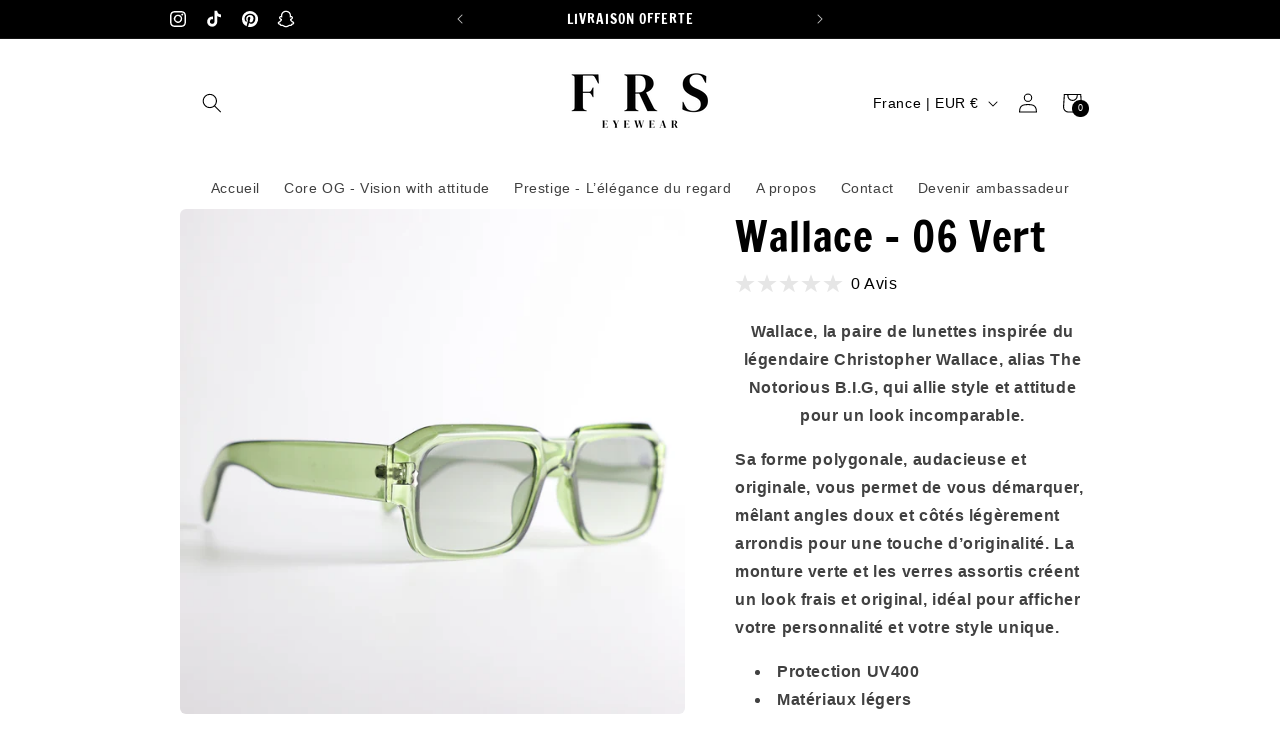

--- FILE ---
content_type: text/css
request_url: https://frs-eyewear.com/cdn/shop/t/28/assets/collapsible-content.css?v=113829722280668215821765300040
body_size: -259
content:
.collapsible-content{position:relative;z-index:0}.collapsible-section-layout{padding-bottom:5rem;padding-top:5rem}@media screen and (min-width: 750px){.collapsible-section-layout{padding-bottom:7rem;padding-top:7rem}}.collapsible-content__media{background:transparent}.collapsible-content__media--small{height:19.4rem}.collapsible-content__media--large{height:43.5rem}@media screen and (min-width: 750px){.collapsible-content__media--small{height:31.4rem}.collapsible-content__media--large{height:69.5rem}}@media screen and (min-width: 750px){.collapsible-content__grid--reverse{flex-direction:row-reverse}}.collapsible-content-wrapper-narrow{margin:0 auto;padding-right:1.5rem;padding-left:1.5rem;max-width:73.4rem}.collapsible-content__header{word-break:break-word}.collapsible-content__heading{margin-bottom:2rem;margin-top:0}@media screen and (min-width: 750px){.collapsible-content__heading{margin-bottom:3rem}}.collapsible-none-layout .accordion+.accordion{border-top:0}.collapsible-row-layout .accordion:not(:first-child):not(.color-scheme-1){margin-top:1rem}.caption-with-letter-spacing+h2{margin-top:1rem}@media screen and (min-width: 750px){.collapsible-content .accordion{margin-top:0}}.collapsible-row-layout .accordion{border:var(--text-boxes-border-width) solid rgba(var(--color-foreground),var(--text-boxes-border-opacity));margin-bottom:1.5rem;transform:perspective(0)}.collapsible-row-layout .accordion summary,.collapsible-row-layout .accordion .accordion__content{padding:1.5rem}.collapsible-row-layout .accordion .accordion__content{padding-top:0}.collapsible-content summary:hover{background:rgba(var(--color-foreground),.04)}.collapsible-content summary:hover .accordion__title{text-decoration:underline;text-underline-offset:.3rem}@supports not (inset: 10px){@media screen and (min-width: 750px){.collapsible-content__grid:not(.collapsible-content__grid--reverse) .grid__item:last-child,.collapsible-content__grid--reverse .collapsible-content__grid-item{padding-left:5rem;padding-right:0}}@media screen and (min-width: 990px){.collapsible-content__grid:not(.collapsible-content__grid--reverse) .grid__item:last-child,.collapsible-content__grid--reverse .collapsible-content__grid-item{padding-left:7rem}}}
/*# sourceMappingURL=/cdn/shop/t/28/assets/collapsible-content.css.map?v=113829722280668215821765300040 */
